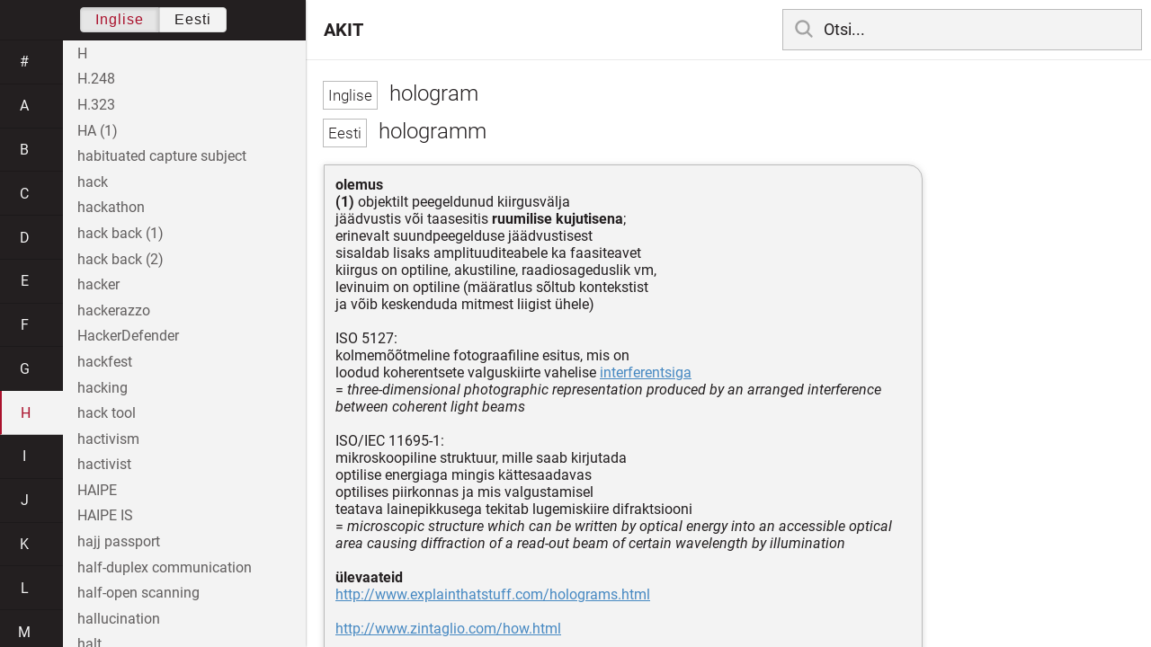

--- FILE ---
content_type: text/html; charset=utf-8
request_url: https://akit.cyber.ee/term/9407
body_size: 64900
content:
<!DOCTYPE html>
<html>
<head>
    <title>hologram - AKIT</title>
    <meta name="viewport" content="width=device-width, initial-scale=1">
    <link rel="stylesheet" href="/assets/public-b2b477d28d0f9117e5752aee2999cd754de704948a2c3da6abe716ac2c947f69.css" media="all" />
    <link rel="stylesheet" href="/assets/katex-ba8e7536e1304a32a2517720c88fe399907a2142b6c071cc9667f393497a43ce.css" media="all" />
    <link rel="icon" type="image/x-icon" href="/data/favicon.ico" />
    <meta name="csrf-param" content="authenticity_token" />
<meta name="csrf-token" content="Aoer7lXRiOEBhJV95NsQqLZrb1Xhy4eLIIfnOaAWLAzoXIO7N7R1Csv82UQ9GIpEkU_zTg1uB26IEtOd3Obslw" />
    <link rel="canonical" href="https://akit.cyber.ee/term/9407">
    <script type="importmap" data-turbo-track="reload" nonce="KYPuRX0tReHtn8fJkFg6YA==">{
  "imports": {
    "event-listeners": "/assets/event-listeners-3188b904e9c512ce58849597cd59a6471b238ac39074509d52b93a3ed4d1ff5b.js",
    "fetch-json": "/assets/fetch-json-f925d5ad3915797f55c9ea1862c8d0eeb485c5610ef85e45d533a44aced19b56.js",
    "loading-dialog": "/assets/loading-dialog-6971b5093045dde910bf57d4016505ddbb4b1fc400f499d7c5b957c4e17d6f5f.js",
    "public": "/assets/public-44f83c6ba3cfdfbcdd4d37f7f7200d779ff2fff4e4fbe61163936808630658a3.js",
    "required": "/assets/required-3cb6e018769e0ed3891106173cee0514ef8271017a81e157351d95e1ca3159a1.js",
    "startup": "/assets/startup-64cf1f128979bce51af90ff06ee238ad555773f7db89862d31f84d601dac85ef.js",
    "auto-render": "/assets/auto-render-917b50c7fcb2ed70cb63d03f75096f46984f5aa8c428910ae155a1e75d07965f.js",
    "katex": "/assets/katex-48a64615696bdf4132dc4a7185d3f0430ad2b9c5814799caa2af6301035cd430.js"
  }
}</script>

<script type="esms-options" nonce="KYPuRX0tReHtn8fJkFg6YA==">{"nonce":"KYPuRX0tReHtn8fJkFg6YA=="}</script>
<script src="/assets/es-module-shims.min-e9dfe3da61272ad1b1d2ce9748b611b65b0050a1fbd576689fa821c2633bf572.js" async="async" data-turbo-track="reload" nonce="KYPuRX0tReHtn8fJkFg6YA=="></script>
<script type="module" nonce="KYPuRX0tReHtn8fJkFg6YA==">import "public"</script>
</head>
<body data-active-language="en" data-active-letter="h" data-active-term-id="9407" data-root-path="/">
    <div class="container">
        <main>
            <h1 class="term-title">
    <span lang="en" data-lang="Inglise">
      hologram
</span>  <br>
    <span lang="et" data-lang="Eesti">
      hologramm
</span></h1>
<div class="term-body">
    <p><strong>olemus</strong><br/><strong>(1)</strong> objektilt peegeldunud kiirgusvälja <br/>jäädvustis või taasesitis <strong>ruumilise kujutisena</strong>;<br/>erinevalt suundpeegelduse jäädvustisest <br/>sisaldab lisaks amplituuditeabele ka faasiteavet<br/>kiirgus on optiline, akustiline, raadiosageduslik vm,<br/>levinuim on optiline (määratlus sõltub kontekstist <br/>ja võib keskenduda mitmest liigist ühele)<br/><br/>ISO 5127: <br/>kolmemõõtmeline fotograafiline esitus, mis on <br/>loodud koherentsete valguskiirte vahelise <a href="/term/9436">interferentsiga</a> <br/>= <em>three-dimensional photographic representation produced by an arranged interference between coherent light beams</em><br/><br/>ISO/IEC 11695-1: <br/>mikroskoopiline struktuur, mille saab kirjutada <br/>optilise energiaga mingis kättesaadavas <br/>optilises piirkonnas ja mis valgustamisel <br/>teatava lainepikkusega tekitab lugemiskiire difraktsiooni <br/>= <em>microscopic structure which can be written by optical energy into an accessible optical area causing diffraction of a read-out beam of certain wavelength by illumination</em><br/><br/><strong>ülevaateid</strong><br/><a href="http://www.explainthatstuff.com/holograms.html">http://www.explainthatstuff.com/holograms.html</a><br/><br/><a href="http://www.zintaglio.com/how.html">http://www.zintaglio.com/how.html</a><br/><br/><a href="http://holophile.com/history.htm">http://holophile.com/history.htm</a><br/><br/><a href="http://holocenter.org/what-is-holography/?gclid=CPej_6nBuM0CFWTjcgod3RUFHA">http://holocenter.org/what-is-holography/?gclid=CPej_6nBuM0CFWTjcgod3RUFHA</a><br/><br/><a href="http://www.madehow.com/Volume-3/Hologram.html">http://www.madehow.com/Volume-3/Hologram.html</a><br/><br/><a href="https://en.wikipedia.org/wiki/Holography">https://en.wikipedia.org/wiki/Holography</a><br/><br/><a href="https://holocenter.org/what-is-holography/different-types-of-holograms">https://holocenter.org/what-is-holography/different-types-of-holograms</a><br/><br/><strong>(2)</strong> holograafilise kujutise <strong>trükitud jäljendus</strong>, <br/>dekoratiiv- või turvahologramm<br/>=  <em>a printed photorealistic reconstruction similar to a reflection hologram</em><br/><a href="http://www.holography.ru/techeng.htm">http://www.holography.ru/techeng.htm</a><br/><br/><a href="http://www.issp.ac.ru/ebooks/books/open/Holograms_-_Recording_Materials_and_Applications.pdf">http://www.issp.ac.ru/ebooks/books/open/Holograms_-_Recording_Materials_and_Applications.pdf</a><br/><br/><a href="https://www.intechopen.com/chapters/44946">https://www.intechopen.com/chapters/44946</a><br/><br/><strong>vt ka</strong><br/>- <a href="/term/9408">holograafia</a><br/>- <a href="/term/9410">turvahologramm</a></p>

</div>

        </main>

        <header>
            <nav class="sidebar-toggle">
                <i class="icon-menu"></i>
                <i class="icon-close"></i>
            </nav>
            <nav class="page-selector">
                <a href="/">AKIT</a>
            </nav>
            <nav class="searchbar">
                <form action="/search" accept-charset="UTF-8" method="get">
                    <i class="icon-search"></i>
                    <input class="search-query" name="q" type="text" autocomplete="off" placeholder="Otsi...">
</form>                <ul class="search-autocomplete" data-autocomplete-get-uri="/term/filter" data-autocomplete-query-param="q"></ul>
            </nav>
        </header>

        <nav class="sidebar">
            <div class="languages">
                <div class="button-box">
                    <button class="active" data-set-lang="en">Inglise</button><button class="" data-set-lang="et">Eesti</button>
                </div>
            </div>

            <div class="alphabet">
                    <a class="" data-letter="#" href="#">#</a>
                    <a class="" data-letter="a" href="#">a</a>
                    <a class="" data-letter="b" href="#">b</a>
                    <a class="" data-letter="c" href="#">c</a>
                    <a class="" data-letter="d" href="#">d</a>
                    <a class="" data-letter="e" href="#">e</a>
                    <a class="" data-letter="f" href="#">f</a>
                    <a class="" data-letter="g" href="#">g</a>
                    <a class="active" data-letter="h" href="#">h</a>
                    <a class="" data-letter="i" href="#">i</a>
                    <a class="" data-letter="j" href="#">j</a>
                    <a class="" data-letter="k" href="#">k</a>
                    <a class="" data-letter="l" href="#">l</a>
                    <a class="" data-letter="m" href="#">m</a>
                    <a class="" data-letter="n" href="#">n</a>
                    <a class="" data-letter="o" href="#">o</a>
                    <a class="" data-letter="p" href="#">p</a>
                    <a class="" data-letter="q" href="#">q</a>
                    <a class="" data-letter="r" href="#">r</a>
                    <a class="" data-letter="s" href="#">s</a>
                    <a class="" data-letter="t" href="#">t</a>
                    <a class="" data-letter="u" href="#">u</a>
                    <a class="" data-letter="v" href="#">v</a>
                    <a class="" data-letter="w" href="#">w</a>
                    <a class="" data-letter="x" href="#">x</a>
                    <a class="" data-letter="y" href="#">y</a>
                    <a class="" data-letter="z" href="#">z</a>
            </div>

            <div class="terms">
                    <a title="H" data-term-id="14585" class="" href="/term/14585-h">H</a>
                    <a title="H.248" data-term-id="9154" class="" href="/term/9154-h-248">H.248</a>
                    <a title="H.323" data-term-id="8264" class="" href="/term/8264-h-323">H.323</a>
                    <a title="HA (1)" data-term-id="12466" class="" href="/term/12466-ha-1">HA (1)</a>
                    <a title="habituated capture subject" data-term-id="15840" class="" href="/term/15840-habituated-capture-subject">habituated capture subject</a>
                    <a title="hack" data-term-id="13179" class="" href="/term/13179-hack">hack</a>
                    <a title="hackathon" data-term-id="9862" class="" href="/term/9862-hackathon">hackathon</a>
                    <a title="hack back (1)" data-term-id="12569" class="" href="/term/12569-hack-back-1">hack back (1)</a>
                    <a title="hack back (2)" data-term-id="12570" class="" href="/term/12570-hack-back-2">hack back (2)</a>
                    <a title="hacker" data-term-id="230" class="" href="/term/230-hacker">hacker</a>
                    <a title="hackerazzo" data-term-id="7215" class="" href="/term/7215-hackerazzo">hackerazzo</a>
                    <a title="HackerDefender" data-term-id="12382" class="" href="/term/12382-hackerdefender">HackerDefender</a>
                    <a title="hackfest" data-term-id="9893" class="" href="/term/9893-hackfest">hackfest</a>
                    <a title="hacking" data-term-id="2056" class="" href="/term/2056-hacking">hacking</a>
                    <a title="hack tool" data-term-id="4217" class="" href="/term/4217-hack-tool">hack tool</a>
                    <a title="hactivism" data-term-id="339" class="" href="/term/339-hactivism">hactivism</a>
                    <a title="hactivist" data-term-id="3163" class="" href="/term/3163-hactivist">hactivist</a>
                    <a title="HAIPE" data-term-id="11586" class="" href="/term/11586-haipe">HAIPE</a>
                    <a title="HAIPE IS" data-term-id="11585" class="" href="/term/11585-haipe-is">HAIPE IS</a>
                    <a title="hajj passport" data-term-id="9583" class="" href="/term/9583-hajj-passport">hajj passport</a>
                    <a title="half-duplex communication" data-term-id="6097" class="" href="/term/6097-half-duplex-communication">half-duplex communication</a>
                    <a title="half-open scanning" data-term-id="6293" class="" href="/term/6293-half-open-scanning">half-open scanning</a>
                    <a title="hallucination" data-term-id="17152" class="" href="/term/17152-hallucination">hallucination</a>
                    <a title="halt" data-term-id="7429" class="" href="/term/7429-halt">halt</a>
                    <a title="Hamming code" data-term-id="11526" class="" href="/term/11526-hamming-code">Hamming code</a>
                    <a title="Hamming distance" data-term-id="11525" class="" href="/term/11525-hamming-distance">Hamming distance</a>
                    <a title="HAN" data-term-id="6118" class="" href="/term/6118-han">HAN</a>
                    <a title="hand delivery" data-term-id="1519" class="" href="/term/1519-hand-delivery">hand delivery</a>
                    <a title="hand geometry" data-term-id="7086" class="" href="/term/7086-hand-geometry">hand geometry</a>
                    <a title="hand geometry view record" data-term-id="9852" class="" href="/term/9852-hand-geometry-view-record">hand geometry view record</a>
                    <a title="handheld computer" data-term-id="5600" class="" href="/term/5600-handheld-computer">handheld computer</a>
                    <a title="handheld security token" data-term-id="12866" class="" href="/term/12866-handheld-security-token">handheld security token</a>
                    <a title="handle (1)" data-term-id="1503" class="" href="/term/1503-handle-1">handle (1)</a>
                    <a title="handle (2)" data-term-id="1504" class="" href="/term/1504-handle-2">handle (2)</a>
                    <a title="handle (3)" data-term-id="1505" class="" href="/term/1505-handle-3">handle (3)</a>
                    <a title="handle (4)" data-term-id="3964" class="" href="/term/3964-handle-4">handle (4)</a>
                    <a title="handler" data-term-id="16389" class="" href="/term/16389-handler">handler</a>
                    <a title="handling (1)" data-term-id="4444" class="" href="/term/4444-handling-1">handling (1)</a>
                    <a title="handling (2)" data-term-id="4445" class="" href="/term/4445-handling-2">handling (2)</a>
                    <a title="handling (3)" data-term-id="5532" class="" href="/term/5532-handling-3">handling (3)</a>
                    <a title="handoff" data-term-id="11271" class="" href="/term/11271-handoff">handoff</a>
                    <a title="handover (1)" data-term-id="11270" class="" href="/term/11270-handover-1">handover (1)</a>
                    <a title="handover (2)" data-term-id="11273" class="" href="/term/11273-handover-2">handover (2)</a>
                    <a title="handprint" data-term-id="8345" class="" href="/term/8345-handprint">handprint</a>
                    <a title="handset" data-term-id="7234" class="" href="/term/7234-handset">handset</a>
                    <a title="handshake" data-term-id="338" class="" href="/term/338-handshake">handshake</a>
                    <a title="hands-on" data-term-id="6372" class="" href="/term/6372-hands-on">hands-on</a>
                    <a title="handwriting (1)" data-term-id="13600" class="" href="/term/13600-handwriting-1">handwriting (1)</a>
                    <a title="handwriting (2)" data-term-id="13601" class="" href="/term/13601-handwriting-2">handwriting (2)</a>
                    <a title="hang (1)" data-term-id="5739" class="" href="/term/5739-hang-1">hang (1)</a>
                    <a title="hang (2)" data-term-id="14586" class="" href="/term/14586-hang-2">hang (2)</a>
                    <a title="harassing (1)" data-term-id="1365" class="" href="/term/1365-harassing-1">harassing (1)</a>
                    <a title="harassing (2)" data-term-id="1366" class="" href="/term/1366-harassing-2">harassing (2)</a>
                    <a title="harassment" data-term-id="336" class="" href="/term/336-harassment">harassment</a>
                    <a title="harbor (1)" data-term-id="6366" class="" href="/term/6366-harbor-1">harbor (1)</a>
                    <a title="harbor (2)" data-term-id="6367" class="" href="/term/6367-harbor-2">harbor (2)</a>
                    <a title="hardcoded" data-term-id="5194" class="" href="/term/5194-hardcoded">hardcoded</a>
                    <a title="hard copy" data-term-id="13371" class="" href="/term/13371-hard-copy">hard copy</a>
                    <a title="hard cover" data-term-id="9503" class="" href="/term/9503-hard-cover">hard cover</a>
                    <a title="hard disk" data-term-id="4892" class="" href="/term/4892-hard-disk">hard disk</a>
                    <a title="hard drive overwriter" data-term-id="6455" class="" href="/term/6455-hard-drive-overwriter">hard drive overwriter</a>
                    <a title="hardened operating system" data-term-id="10500" class="" href="/term/10500-hardened-operating-system">hardened operating system</a>
                    <a title="hardening (1)" data-term-id="507" class="" href="/term/507-hardening-1">hardening (1)</a>
                    <a title="hardening (2)" data-term-id="10523" class="" href="/term/10523-hardening-2">hardening (2)</a>
                    <a title="hardening (3)" data-term-id="10524" class="" href="/term/10524-hardening-3">hardening (3)</a>
                    <a title="hard error" data-term-id="5584" class="" href="/term/5584-hard-error">hard error</a>
                    <a title="hard fail" data-term-id="11084" class="" href="/term/11084-hard-fail">hard fail</a>
                    <a title="hard link" data-term-id="9699" class="" href="/term/9699-hard-link">hard link</a>
                    <a title="hardlink (1)" data-term-id="9701" class="" href="/term/9701-hardlink-1">hardlink (1)</a>
                    <a title="hardlink (2)" data-term-id="9700" class="" href="/term/9700-hardlink-2">hardlink (2)</a>
                    <a title="hard refresh" data-term-id="12237" class="" href="/term/12237-hard-refresh">hard refresh</a>
                    <a title="hard restart" data-term-id="13686" class="" href="/term/13686-hard-restart">hard restart</a>
                    <a title="hardware" data-term-id="4371" class="" href="/term/4371-hardware">hardware</a>
                    <a title="hardware phone" data-term-id="14341" class="" href="/term/14341-hardware-phone">hardware phone</a>
                    <a title="hardware security module" data-term-id="1902" class="" href="/term/1902-hardware-security-module">hardware security module</a>
                    <a title="hardware token" data-term-id="3116" class="" href="/term/3116-hardware-token">hardware token</a>
                    <a title="hardwired" data-term-id="14587" class="" href="/term/14587-hardwired">hardwired</a>
                    <a title="hard zoning" data-term-id="13957" class="" href="/term/13957-hard-zoning">hard zoning</a>
                    <a title="Harel statechart" data-term-id="14256" class="" href="/term/14256-harel-statechart">Harel statechart</a>
                    <a title="HARES" data-term-id="4493" class="" href="/term/4493-hares">HARES</a>
                    <a title="harmful content" data-term-id="337" class="" href="/term/337-harmful-content">harmful content</a>
                    <a title="harmless" data-term-id="5297" class="" href="/term/5297-harmless">harmless</a>
                    <a title="harmonic mean" data-term-id="3563" class="" href="/term/3563-harmonic-mean">harmonic mean</a>
                    <a title="harvesting" data-term-id="1085" class="" href="/term/1085-harvesting">harvesting</a>
                    <a title="hash (1)" data-term-id="508" class="" href="/term/508-hash-1">hash (1)</a>
                    <a title="hash127" data-term-id="1594" class="" href="/term/1594-hash127">hash127</a>
                    <a title="hash (2)" data-term-id="16390" class="" href="/term/16390-hash-2">hash (2)</a>
                    <a title="hash agility" data-term-id="1553" class="" href="/term/1553-hash-agility">hash agility</a>
                    <a title="hash-and-sign" data-term-id="2677" class="" href="/term/2677-hash-and-sign">hash-and-sign</a>
                    <a title="hash and sign paradigm" data-term-id="4321" class="" href="/term/4321-hash-and-sign-paradigm">hash and sign paradigm</a>
                    <a title="hash-based signatures" data-term-id="1714" class="" href="/term/1714-hash-based-signatures">hash-based signatures</a>
                    <a title="hash chain" data-term-id="1485" class="" href="/term/1485-hash-chain">hash chain</a>
                    <a title="hash character" data-term-id="12872" class="" href="/term/12872-hash-character">hash character</a>
                    <a title="hash clash" data-term-id="5430" class="" href="/term/5430-hash-clash">hash clash</a>
                    <a title="hash code" data-term-id="10687" class="" href="/term/10687-hash-code">hash code</a>
                    <a title="hashed password" data-term-id="7392" class="" href="/term/7392-hashed-password">hashed password</a>
                    <a title="hashed timestamp" data-term-id="3800" class="" href="/term/3800-hashed-timestamp">hashed timestamp</a>
                    <a title="hash function" data-term-id="703" class="" href="/term/703-hash-function">hash function</a>
                    <a title="hash function attack" data-term-id="1121" class="" href="/term/1121-hash-function-attack">hash function attack</a>
                    <a title="hash harvesting" data-term-id="4403" class="" href="/term/4403-hash-harvesting">hash harvesting</a>
                    <a title="hashing (1)" data-term-id="2859" class="" href="/term/2859-hashing-1">hashing (1)</a>
                    <a title="hashing (2)" data-term-id="13089" class="" href="/term/13089-hashing-2">hashing (2)</a>
                    <a title="hash map" data-term-id="7241" class="" href="/term/7241-hash-map">hash map</a>
                    <a title="hashmap" data-term-id="16391" class="" href="/term/16391-hashmap">hashmap</a>
                    <a title="hashrate" data-term-id="7220" class="" href="/term/7220-hashrate">hashrate</a>
                    <a title="hash salt" data-term-id="11678" class="" href="/term/11678-hash-salt">hash salt</a>
                    <a title="hash table" data-term-id="7240" class="" href="/term/7240-hash-table">hash table</a>
                    <a title="hashtag" data-term-id="3325" class="" href="/term/3325-hashtag">hashtag</a>
                    <a title="hash total" data-term-id="1208" class="" href="/term/1208-hash-total">hash total</a>
                    <a title="hash tree (1)" data-term-id="2634" class="" href="/term/2634-hash-tree-1">hash tree (1)</a>
                    <a title="hash value" data-term-id="10394" class="" href="/term/10394-hash-value">hash value</a>
                    <a title="hate speech" data-term-id="5805" class="" href="/term/5805-hate-speech">hate speech</a>
                    <a title="haxor" data-term-id="3283" class="" href="/term/3283-haxor">haxor</a>
                    <a title="Hayes code" data-term-id="8890" class="" href="/term/8890-hayes-code">Hayes code</a>
                    <a title="hazard (1)" data-term-id="585" class="" href="/term/585-hazard-1">hazard (1)</a>
                    <a title="hazard (2)" data-term-id="10800" class="" href="/term/10800-hazard-2">hazard (2)</a>
                    <a title="hazard (3)" data-term-id="14996" class="" href="/term/14996-hazard-3">hazard (3)</a>
                    <a title="hazard (4)*" data-term-id="15752" class="" href="/term/15752-hazard-4">hazard (4)*</a>
                    <a title="hazard analysis" data-term-id="16392" class="" href="/term/16392-hazard-analysis">hazard analysis</a>
                    <a title="hazard assessment" data-term-id="6696" class="" href="/term/6696-hazard-assessment">hazard assessment</a>
                    <a title="hazard monitoring function" data-term-id="15388" class="" href="/term/15388-hazard-monitoring-function">hazard monitoring function</a>
                    <a title="hazardous goods" data-term-id="12080" class="" href="/term/12080-hazardous-goods">hazardous goods</a>
                    <a title="hazardous material" data-term-id="8469" class="" href="/term/8469-hazardous-material">hazardous material</a>
                    <a title="hazardous substance" data-term-id="12081" class="" href="/term/12081-hazardous-substance">hazardous substance</a>
                    <a title="hazard warning *" data-term-id="17036" class="" href="/term/17036-hazard-warning">hazard warning *</a>
                    <a title="hazmat" data-term-id="12098" class="" href="/term/12098-hazmat">hazmat</a>
                    <a title="HCI" data-term-id="11063" class="" href="/term/11063-hci">HCI</a>
                    <a title="HCIS" data-term-id="11064" class="" href="/term/11064-hcis">HCIS</a>
                    <a title="HCISPP" data-term-id="7858" class="" href="/term/7858-hcispp">HCISPP</a>
                    <a title="HCO" data-term-id="8124" class="" href="/term/8124-hco">HCO</a>
                    <a title="HD (1)" data-term-id="2321" class="" href="/term/2321-hd-1">HD (1)</a>
                    <a title="HD (2)" data-term-id="2322" class="" href="/term/2322-hd-2">HD (2)</a>
                    <a title="HD (3)" data-term-id="2323" class="" href="/term/2323-hd-3">HD (3)</a>
                    <a title="HD (4)" data-term-id="2324" class="" href="/term/2324-hd-4">HD (4)</a>
                    <a title="HDD" data-term-id="9072" class="" href="/term/9072-hdd">HDD</a>
                    <a title="HDLC" data-term-id="13166" class="" href="/term/13166-hdlc">HDLC</a>
                    <a title="HDMI" data-term-id="7691" class="" href="/term/7691-hdmi">HDMI</a>
                    <a title="HDRI" data-term-id="8451" class="" href="/term/8451-hdri">HDRI</a>
                    <a title="HDR imaging" data-term-id="8450" class="" href="/term/8450-hdr-imaging">HDR imaging</a>
                    <a title="HDTV" data-term-id="4893" class="" href="/term/4893-hdtv">HDTV</a>
                    <a title="HDWDM" data-term-id="11894" class="" href="/term/11894-hdwdm">HDWDM</a>
                    <a title="HE4Hook" data-term-id="12386" class="" href="/term/12386-he4hook">HE4Hook</a>
                    <a title="headend (1)" data-term-id="8950" class="" href="/term/8950-headend-1">headend (1)</a>
                    <a title="headend (2)" data-term-id="8951" class="" href="/term/8951-headend-2">headend (2)</a>
                    <a title="header" data-term-id="10238" class="" href="/term/10238-header">header</a>
                    <a title="headless device" data-term-id="15208" class="" href="/term/15208-headless-device">headless device</a>
                    <a title="headless software" data-term-id="15206" class="" href="/term/15206-headless-software">headless software</a>
                    <a title="headquarters" data-term-id="8305" class="" href="/term/8305-headquarters">headquarters</a>
                    <a title="headset (1)" data-term-id="10680" class="" href="/term/10680-headset-1">headset (1)</a>
                    <a title="health and safety risk mitigation" data-term-id="16393" class="" href="/term/16393-health-and-safety-risk-mitigation">health and safety risk mitigation</a>
                    <a title="healthcare IoT" data-term-id="14702" class="" href="/term/14702-healthcare-iot">healthcare IoT</a>
                    <a title="healthcare wearable device" data-term-id="14679" class="" href="/term/14679-healthcare-wearable-device">healthcare wearable device</a>
                    <a title="health informatics" data-term-id="4864" class="" href="/term/4864-health-informatics">health informatics</a>
                    <a title="health-IoT" data-term-id="8022" class="" href="/term/8022-health-iot">health-IoT</a>
                    <a title="health privacy" data-term-id="3452" class="" href="/term/3452-health-privacy">health privacy</a>
                    <a title="health report" data-term-id="13116" class="" href="/term/13116-health-report">health report</a>
                    <a title="heap" data-term-id="9959" class="" href="/term/9959-heap">heap</a>
                    <a title="heap overflow" data-term-id="9953" class="" href="/term/9953-heap-overflow">heap overflow</a>
                    <a title="heapspray" data-term-id="12912" class="" href="/term/12912-heapspray">heapspray</a>
                    <a title="heap spraying" data-term-id="12868" class="" href="/term/12868-heap-spraying">heap spraying</a>
                    <a title="hearing loop system" data-term-id="13711" class="" href="/term/13711-hearing-loop-system">hearing loop system</a>
                    <a title="heartbeat (1)" data-term-id="8616" class="" href="/term/8616-heartbeat-1">heartbeat (1)</a>
                    <a title="Heartbleed" data-term-id="5328" class="" href="/term/5328-heartbleed">Heartbleed</a>
                    <a title="heat-applied" data-term-id="9509" class="" href="/term/9509-heat-applied">heat-applied</a>
                    <a title="heating system" data-term-id="4753" class="" href="/term/4753-heating-system">heating system</a>
                    <a title="heatmap" data-term-id="6570" class="" href="/term/6570-heatmap">heatmap</a>
                    <a title="heat signature" data-term-id="13586" class="" href="/term/13586-heat-signature">heat signature</a>
                    <a title="hecto-" data-term-id="5634" class="" href="/term/5634-hecto">hecto-</a>
                    <a title="height of a tree" data-term-id="12335" class="" href="/term/12335-height-of-a-tree">height of a tree</a>
                    <a title="Helix Kitten" data-term-id="15127" class="" href="/term/15127-helix-kitten">Helix Kitten</a>
                    <a title="help desk" data-term-id="335" class="" href="/term/335-help-desk">help desk</a>
                    <a title="helper application" data-term-id="6569" class="" href="/term/6569-helper-application">helper application</a>
                    <a title="help link" data-term-id="6937" class="" href="/term/6937-help-link">help link</a>
                    <a title="HEP" data-term-id="9179" class="" href="/term/9179-hep">HEP</a>
                    <a title="Hermitian conjugate" data-term-id="12632" class="" href="/term/12632-hermitian-conjugate">Hermitian conjugate</a>
                    <a title="Hermitian matrix" data-term-id="12628" class="" href="/term/12628-hermitian-matrix">Hermitian matrix</a>
                    <a title="hero banner" data-term-id="16395" class="" href="/term/16395-hero-banner">hero banner</a>
                    <a title="hero image" data-term-id="16394" class="" href="/term/16394-hero-image">hero image</a>
                    <a title="heterogenous" data-term-id="2922" class="" href="/term/2922-heterogenous">heterogenous</a>
                    <a title="heteronomy *" data-term-id="16999" class="" href="/term/16999-heteronomy">heteronomy *</a>
                    <a title="heuristic (1)" data-term-id="14594" class="" href="/term/14594-heuristic-1">heuristic (1)</a>
                    <a title="heuristic (2)" data-term-id="14596" class="" href="/term/14596-heuristic-2">heuristic (2)</a>
                    <a title="heuristic method" data-term-id="4219" class="" href="/term/4219-heuristic-method">heuristic method</a>
                    <a title="heuristics (1)" data-term-id="5988" class="" href="/term/5988-heuristics-1">heuristics (1)</a>
                    <a title="heuristics (2)" data-term-id="14595" class="" href="/term/14595-heuristics-2">heuristics (2)</a>
                    <a title="hex" data-term-id="16397" class="" href="/term/16397-hex">hex</a>
                    <a title="hexa-core" data-term-id="10867" class="" href="/term/10867-hexa-core">hexa-core</a>
                    <a title="hexadecimal" data-term-id="16396" class="" href="/term/16396-hexadecimal">hexadecimal</a>
                    <a title="hexadecimal digit" data-term-id="11349" class="" href="/term/11349-hexadecimal-digit">hexadecimal digit</a>
                    <a title="hexadecimal system" data-term-id="10979" class="" href="/term/10979-hexadecimal-system">hexadecimal system</a>
                    <a title="hex color" data-term-id="12104" class="" href="/term/12104-hex-color">hex color</a>
                    <a title="Heyting algebra" data-term-id="13571" class="" href="/term/13571-heyting-algebra">Heyting algebra</a>
                    <a title="H-hour" data-term-id="6524" class="" href="/term/6524-h-hour">H-hour</a>
                    <a title="Hibernate" data-term-id="8490" class="" href="/term/8490-hibernate">Hibernate</a>
                    <a title="hibernate mode" data-term-id="8488" class="" href="/term/8488-hibernate-mode">hibernate mode</a>
                    <a title="Hibernate ORM" data-term-id="8489" class="" href="/term/8489-hibernate-orm">Hibernate ORM</a>
                    <a title="hidden *" data-term-id="16398" class="" href="/term/16398-hidden">hidden *</a>
                    <a title="hidden camera" data-term-id="10901" class="" href="/term/10901-hidden-camera">hidden camera</a>
                    <a title="hidden Markov model" data-term-id="9906" class="" href="/term/9906-hidden-markov-model">hidden Markov model</a>
                    <a title="hidden master" data-term-id="14260" class="" href="/term/14260-hidden-master">hidden master</a>
                    <a title="hidden services" data-term-id="2253" class="" href="/term/2253-hidden-services">hidden services</a>
                    <a title="Hidden Tear" data-term-id="13155" class="" href="/term/13155-hidden-tear">Hidden Tear</a>
                    <a title="hide (1)" data-term-id="11938" class="" href="/term/11938-hide-1">hide (1)</a>
                    <a title="hiding confidentiality information" data-term-id="11949" class="" href="/term/11949-hiding-confidentiality-information">hiding confidentiality information</a>
                    <a title="HIDS" data-term-id="2720" class="" href="/term/2720-hids">HIDS</a>
                    <a title="hierarchy" data-term-id="4220" class="" href="/term/4220-hierarchy">hierarchy</a>
                    <a title="hieroglyph" data-term-id="12053" class="" href="/term/12053-hieroglyph">hieroglyph</a>
                    <a title="hi-fi" data-term-id="10286" class="" href="/term/10286-hi-fi">hi-fi</a>
                    <a title="high (1)" data-term-id="9455" class="" href="/term/9455-high-1">high (1)</a>
                    <a title="high- (2)" data-term-id="9457" class="" href="/term/9457-high-2">high- (2)</a>
                    <a title="high-assurance certificate" data-term-id="12839" class="" href="/term/12839-high-assurance-certificate">high-assurance certificate</a>
                    <a title="high availability" data-term-id="4221" class="" href="/term/4221-high-availability">high availability</a>
                    <a title="high-definition" data-term-id="4889" class="" href="/term/4889-high-definition">high-definition</a>
                    <a title="high-density" data-term-id="4888" class="" href="/term/4888-high-density">high-density</a>
                    <a title="higher-order differential cryptanalysis" data-term-id="1313" class="" href="/term/1313-higher-order-differential-cryptanalysis">higher-order differential cryptanalysis</a>
                    <a title="higher residuosity problem" data-term-id="14144" class="" href="/term/14144-higher-residuosity-problem">higher residuosity problem</a>
                    <a title="high-interaction" data-term-id="6205" class="" href="/term/6205-high-interaction">high-interaction</a>
                    <a title="high-level (1)" data-term-id="12645" class="" href="/term/12645-high-level-1">high-level (1)</a>
                    <a title="high-level analysis" data-term-id="7598" class="" href="/term/7598-high-level-analysis">high-level analysis</a>
                    <a title="high-level design" data-term-id="16399" class="" href="/term/16399-high-level-design">high-level design</a>
                    <a title="high-level language" data-term-id="13705" class="" href="/term/13705-high-level-language">high-level language</a>
                    <a title="high-level software design description" data-term-id="16400" class="" href="/term/16400-high-level-software-design-description">high-level software design description</a>
                    <a title="high-level test case" data-term-id="16401" class="" href="/term/16401-high-level-test-case">high-level test case</a>
                    <a title="highly classified" data-term-id="10506" class="" href="/term/10506-highly-classified">highly classified</a>
                    <a title="high-performance computing" data-term-id="5394" class="" href="/term/5394-high-performance-computing">high-performance computing</a>
                    <a title="high-performance processor" data-term-id="7480" class="" href="/term/7480-high-performance-processor">high-performance processor</a>
                    <a title="high-quality" data-term-id="7293" class="" href="/term/7293-high-quality">high-quality</a>
                    <a title="high-resolution" data-term-id="4890" class="" href="/term/4890-high-resolution">high-resolution</a>
                    <a title="high security lock" data-term-id="243" class="" href="/term/243-high-security-lock">high security lock</a>
                    <a title="high voltage" data-term-id="13016" class="" href="/term/13016-high-voltage">high voltage</a>
                    <a title="hijack" data-term-id="3836" class="" href="/term/3836-hijack">hijack</a>
                    <a title="hijack attack" data-term-id="804" class="" href="/term/804-hijack-attack">hijack attack</a>
                    <a title="Hijri year" data-term-id="12462" class="" href="/term/12462-hijri-year">Hijri year</a>
                    <a title="Hilbert–Huang transform" data-term-id="14780" class="" href="/term/14780-hilbert-huang-transform">Hilbert–Huang transform</a>
                    <a title="Hilbert space" data-term-id="13628" class="" href="/term/13628-hilbert-space">Hilbert space</a>
                    <a title="HI-MEMS" data-term-id="7221" class="" href="/term/7221-hi-mems">HI-MEMS</a>
                    <a title="hinge" data-term-id="7507" class="" href="/term/7507-hinge">hinge</a>
                    <a title="hinged" data-term-id="7508" class="" href="/term/7508-hinged">hinged</a>
                    <a title="HIPAA" data-term-id="12395" class="" href="/term/12395-hipaa">HIPAA</a>
                    <a title="hire (1) *" data-term-id="16402" class="" href="/term/16402-hire-1">hire (1) *</a>
                    <a title="hi-res" data-term-id="4891" class="" href="/term/4891-hi-res">hi-res</a>
                    <a title="histogram" data-term-id="5927" class="" href="/term/5927-histogram">histogram</a>
                    <a title="historian" data-term-id="9026" class="" href="/term/9026-historian">historian</a>
                    <a title="history (1)" data-term-id="3687" class="" href="/term/3687-history-1">history (1)</a>
                    <a title="history (2)" data-term-id="3688" class="" href="/term/3688-history-2">history (2)</a>
                    <a title="history pseudostate" data-term-id="16403" class="" href="/term/16403-history-pseudostate">history pseudostate</a>
                    <a title="hit (1)" data-term-id="3624" class="" href="/term/3624-hit-1">hit (1)</a>
                    <a title="hit (2)" data-term-id="3626" class="" href="/term/3626-hit-2">hit (2)</a>
                    <a title="Hitag" data-term-id="13274" class="" href="/term/13274-hitag">Hitag</a>
                    <a title="HKDF" data-term-id="11714" class="" href="/term/11714-hkdf">HKDF</a>
                    <a title="HL7*" data-term-id="15537" class="" href="/term/15537-hl7">HL7*</a>
                    <a title="HLL" data-term-id="16404" class="" href="/term/16404-hll">HLL</a>
                    <a title="HMAC" data-term-id="1273" class="" href="/term/1273-hmac">HMAC</a>
                    <a title="HMI" data-term-id="7694" class="" href="/term/7694-hmi">HMI</a>
                    <a title="HMM" data-term-id="9907" class="" href="/term/9907-hmm">HMM</a>
                    <a title="HNAP" data-term-id="10958" class="" href="/term/10958-hnap">HNAP</a>
                    <a title="hoax" data-term-id="42" class="" href="/term/42-hoax">hoax</a>
                    <a title="hold file" data-term-id="891" class="" href="/term/891-hold-file">hold file</a>
                    <a title="holofoil" data-term-id="11503" class="" href="/term/11503-holofoil">holofoil</a>
                    <a title="hologram" data-term-id="9407" class="active" href="/term/9407-hologram">hologram</a>
                    <a title="holographic foil" data-term-id="11502" class="" href="/term/11502-holographic-foil">holographic foil</a>
                    <a title="holographic sticker" data-term-id="11501" class="" href="/term/11501-holographic-sticker">holographic sticker</a>
                    <a title="holography" data-term-id="9408" class="" href="/term/9408-holography">holography</a>
                    <a title="home area network" data-term-id="6117" class="" href="/term/6117-home-area-network">home area network</a>
                    <a title="home automation system" data-term-id="8058" class="" href="/term/8058-home-automation-system">home automation system</a>
                    <a title="home directory" data-term-id="5062" class="" href="/term/5062-home-directory">home directory</a>
                    <a title="home network" data-term-id="4149" class="" href="/term/4149-home-network">home network</a>
                    <a title="home page" data-term-id="7732" class="" href="/term/7732-home-page">home page</a>
                    <a title="home workplace" data-term-id="14140" class="" href="/term/14140-home-workplace">home workplace</a>
                    <a title="homogeneity attack" data-term-id="3555" class="" href="/term/3555-homogeneity-attack">homogeneity attack</a>
                    <a title="homogeneous" data-term-id="3672" class="" href="/term/3672-homogeneous">homogeneous</a>
                    <a title="homoglyph" data-term-id="14430" class="" href="/term/14430-homoglyph">homoglyph</a>
                    <a title="homograph" data-term-id="13497" class="" href="/term/13497-homograph">homograph</a>
                    <a title="homograph attack" data-term-id="401" class="" href="/term/401-homograph-attack">homograph attack</a>
                    <a title="homograph spoofing" data-term-id="1444" class="" href="/term/1444-homograph-spoofing">homograph spoofing</a>
                    <a title="homomorphic encryption" data-term-id="4492" class="" href="/term/4492-homomorphic-encryption">homomorphic encryption</a>
                    <a title="homomorphic image" data-term-id="13433" class="" href="/term/13433-homomorphic-image">homomorphic image</a>
                    <a title="homomorphism" data-term-id="4721" class="" href="/term/4721-homomorphism">homomorphism</a>
                    <a title="homonym" data-term-id="15354" class="" href="/term/15354-homonym">homonym</a>
                    <a title="homophone" data-term-id="15353" class="" href="/term/15353-homophone">homophone</a>
                    <a title="honest but curious adversary" data-term-id="12813" class="" href="/term/12813-honest-but-curious-adversary">honest but curious adversary</a>
                    <a title="honeynet" data-term-id="704" class="" href="/term/704-honeynet">honeynet</a>
                    <a title="honeypot" data-term-id="41" class="" href="/term/41-honeypot">honeypot</a>
                    <a title="honeytoken" data-term-id="13057" class="" href="/term/13057-honeytoken">honeytoken</a>
                    <a title="hook" data-term-id="14311" class="" href="/term/14311-hook">hook</a>
                    <a title="hooking (1)" data-term-id="4991" class="" href="/term/4991-hooking-1">hooking (1)</a>
                    <a title="hookswitch" data-term-id="11942" class="" href="/term/11942-hookswitch">hookswitch</a>
                    <a title="hop" data-term-id="3845" class="" href="/term/3845-hop">hop</a>
                    <a title="hop-by-hop" data-term-id="3846" class="" href="/term/3846-hop-by-hop">hop-by-hop</a>
                    <a title="hopping code" data-term-id="5914" class="" href="/term/5914-hopping-code">hopping code</a>
                    <a title="horizontal application" data-term-id="9440" class="" href="/term/9440-horizontal-application">horizontal application</a>
                    <a title="horizontal defense in depth" data-term-id="2861" class="" href="/term/2861-horizontal-defense-in-depth">horizontal defense in depth</a>
                    <a title="horizontal partitioning" data-term-id="3653" class="" href="/term/3653-horizontal-partitioning">horizontal partitioning</a>
                    <a title="horizontal privilege escalation" data-term-id="1414" class="" href="/term/1414-horizontal-privilege-escalation">horizontal privilege escalation</a>
                    <a title="horizontal scaling (1) *" data-term-id="17167" class="" href="/term/17167-horizontal-scaling-1">horizontal scaling (1) *</a>
                    <a title="horizontal scaling (2)" data-term-id="3654" class="" href="/term/3654-horizontal-scaling-2">horizontal scaling (2)</a>
                    <a title="HORNET" data-term-id="7295" class="" href="/term/7295-hornet">HORNET</a>
                    <a title="host (1)" data-term-id="3806" class="" href="/term/3806-host-1">host (1)</a>
                    <a title="host (2)" data-term-id="3807" class="" href="/term/3807-host-2">host (2)</a>
                    <a title="host (3)" data-term-id="8243" class="" href="/term/8243-host-3">host (3)</a>
                    <a title="host (4)" data-term-id="15389" class="" href="/term/15389-host-4">host (4)</a>
                    <a title="host-based firewall" data-term-id="7503" class="" href="/term/7503-host-based-firewall">host-based firewall</a>
                    <a title="host-based intrusion detection system" data-term-id="2719" class="" href="/term/2719-host-based-intrusion-detection-system">host-based intrusion detection system</a>
                    <a title="host-based intrusion prevention system" data-term-id="7544" class="" href="/term/7544-host-based-intrusion-prevention-system">host-based intrusion prevention system</a>
                    <a title="host-based IPS" data-term-id="7545" class="" href="/term/7545-host-based-ips">host-based IPS</a>
                    <a title="host bus adapter" data-term-id="13318" class="" href="/term/13318-host-bus-adapter">host bus adapter</a>
                    <a title="hosted applications" data-term-id="3083" class="" href="/term/3083-hosted-applications">hosted applications</a>
                    <a title="hosted storage" data-term-id="3084" class="" href="/term/3084-hosted-storage">hosted storage</a>
                    <a title="host group" data-term-id="4882" class="" href="/term/4882-host-group">host group</a>
                    <a title="hostile" data-term-id="2426" class="" href="/term/2426-hostile">hostile</a>
                    <a title="hosting (1)" data-term-id="7970" class="" href="/term/7970-hosting-1">hosting (1)</a>
                    <a title="hostmaster" data-term-id="8536" class="" href="/term/8536-hostmaster">hostmaster</a>
                    <a title="hostname lookup" data-term-id="7548" class="" href="/term/7548-hostname-lookup">hostname lookup</a>
                    <a title="hosts file" data-term-id="3808" class="" href="/term/3808-hosts-file">hosts file</a>
                    <a title="hot add" data-term-id="12803" class="" href="/term/12803-hot-add">hot add</a>
                    <a title="hot backup" data-term-id="244" class="" href="/term/244-hot-backup">hot backup</a>
                    <a title="hotfix" data-term-id="3259" class="" href="/term/3259-hotfix">hotfix</a>
                    <a title="hot foil stamping" data-term-id="9506" class="" href="/term/9506-hot-foil-stamping">hot foil stamping</a>
                    <a title="hot-pluggable" data-term-id="2266" class="" href="/term/2266-hot-pluggable">hot-pluggable</a>
                    <a title="hot plugging (1)" data-term-id="2264" class="" href="/term/2264-hot-plugging-1">hot plugging (1)</a>
                    <a title="hotplugging (2)" data-term-id="13761" class="" href="/term/13761-hotplugging-2">hotplugging (2)</a>
                    <a title="hot site" data-term-id="40" class="" href="/term/40-hot-site">hot site</a>
                    <a title="hot spare" data-term-id="12317" class="" href="/term/12317-hot-spare">hot spare</a>
                    <a title="HotSpot" data-term-id="7943" class="" href="/term/7943-hotspot">HotSpot</a>
                    <a title="hotspot (1a)" data-term-id="15489" class="" href="/term/15489-hotspot-1a">hotspot (1a)</a>
                    <a title="hotspot (1b)" data-term-id="7729" class="" href="/term/7729-hotspot-1b">hotspot (1b)</a>
                    <a title="hotspot (2)" data-term-id="7938" class="" href="/term/7938-hotspot-2">hotspot (2)</a>
                    <a title="hotspot (3)" data-term-id="7939" class="" href="/term/7939-hotspot-3">hotspot (3)</a>
                    <a title="hotspot (4)" data-term-id="7940" class="" href="/term/7940-hotspot-4">hotspot (4)</a>
                    <a title="hotspot (5)" data-term-id="7941" class="" href="/term/7941-hotspot-5">hotspot (5)</a>
                    <a title="hot standby" data-term-id="1523" class="" href="/term/1523-hot-standby">hot standby</a>
                    <a title="hot-swappable" data-term-id="2265" class="" href="/term/2265-hot-swappable">hot-swappable</a>
                    <a title="hot swapping" data-term-id="2263" class="" href="/term/2263-hot-swapping">hot swapping</a>
                    <a title="hot wallet" data-term-id="15186" class="" href="/term/15186-hot-wallet">hot wallet</a>
                    <a title="hotwash" data-term-id="1209" class="" href="/term/1209-hotwash">hotwash</a>
                    <a title="hot word" data-term-id="14775" class="" href="/term/14775-hot-word">hot word</a>
                    <a title="household robot" data-term-id="14695" class="" href="/term/14695-household-robot">household robot</a>
                    <a title="housekeeping" data-term-id="5743" class="" href="/term/5743-housekeeping">housekeeping</a>
                    <a title="housing (1)" data-term-id="8561" class="" href="/term/8561-housing-1">housing (1)</a>
                    <a title="housing (2)" data-term-id="8562" class="" href="/term/8562-housing-2">housing (2)</a>
                    <a title="housing (3)" data-term-id="8563" class="" href="/term/8563-housing-3">housing (3)</a>
                    <a title="HPC" data-term-id="5395" class="" href="/term/5395-hpc">HPC</a>
                    <a title="HQ" data-term-id="8306" class="" href="/term/8306-hq">HQ</a>
                    <a title="HR department" data-term-id="11567" class="" href="/term/11567-hr-department">HR department</a>
                    <a title="HRRA" data-term-id="15393" class="" href="/term/15393-hrra">HRRA</a>
                    <a title="HSDN (1)" data-term-id="11658" class="" href="/term/11658-hsdn-1">HSDN (1)</a>
                    <a title="HSIN" data-term-id="11657" class="" href="/term/11657-hsin">HSIN</a>
                    <a title="HSM" data-term-id="1903" class="" href="/term/1903-hsm">HSM</a>
                    <a title="HSRP" data-term-id="7612" class="" href="/term/7612-hsrp">HSRP</a>
                    <a title="HSTS" data-term-id="7833" class="" href="/term/7833-hsts">HSTS</a>
                    <a title="HSTS preload list" data-term-id="14251" class="" href="/term/14251-hsts-preload-list">HSTS preload list</a>
                    <a title="HTCIA" data-term-id="8897" class="" href="/term/8897-htcia">HTCIA</a>
                    <a title="HTML" data-term-id="4810" class="" href="/term/4810-html">HTML</a>
                    <a title="HTML escape" data-term-id="16405" class="" href="/term/16405-html-escape">HTML escape</a>
                    <a title="HTTP" data-term-id="2863" class="" href="/term/2863-http">HTTP</a>
                    <a title="HTTP/2" data-term-id="12531" class="" href="/term/12531-http-2">HTTP/2</a>
                    <a title="HTTP cache" data-term-id="8254" class="" href="/term/8254-http-cache">HTTP cache</a>
                    <a title="HTTP cookie" data-term-id="5672" class="" href="/term/5672-http-cookie">HTTP cookie</a>
                    <a title="HTTP header injection" data-term-id="1441" class="" href="/term/1441-http-header-injection">HTTP header injection</a>
                    <a title="HTTP latency" data-term-id="7795" class="" href="/term/7795-http-latency">HTTP latency</a>
                    <a title="HTTP proxy" data-term-id="8199" class="" href="/term/8199-http-proxy">HTTP proxy</a>
                    <a title="HTTP response splitting" data-term-id="1409" class="" href="/term/1409-http-response-splitting">HTTP response splitting</a>
                    <a title="HTTPS" data-term-id="803" class="" href="/term/803-https">HTTPS</a>
                    <a title="HTTP session" data-term-id="8581" class="" href="/term/8581-http-session">HTTP session</a>
                    <a title="hub" data-term-id="2681" class="" href="/term/2681-hub">hub</a>
                    <a title="hue" data-term-id="15275" class="" href="/term/15275-hue">hue</a>
                    <a title="human" data-term-id="14086" class="" href="/term/14086-human">human</a>
                    <a title="human assets" data-term-id="13046" class="" href="/term/13046-human-assets">human assets</a>
                    <a title="human-centric ecosystem" data-term-id="14749" class="" href="/term/14749-human-centric-ecosystem">human-centric ecosystem</a>
                    <a title="human examination (1)" data-term-id="9738" class="" href="/term/9738-human-examination-1">human examination (1)</a>
                    <a title="human factor" data-term-id="4809" class="" href="/term/4809-human-factor">human factor</a>
                    <a title="human firewall" data-term-id="2862" class="" href="/term/2862-human-firewall">human firewall</a>
                    <a title="human input device" data-term-id="10585" class="" href="/term/10585-human-input-device">human input device</a>
                    <a title="human intelligence (1)" data-term-id="1685" class="" href="/term/1685-human-intelligence-1">human intelligence (1)</a>
                    <a title="human intelligence (2)" data-term-id="13515" class="" href="/term/13515-human-intelligence-2">human intelligence (2)</a>
                    <a title="human interpretation" data-term-id="15395" class="" href="/term/15395-human-interpretation">human interpretation</a>
                    <a title="human-machine interface" data-term-id="7693" class="" href="/term/7693-human-machine-interface">human-machine interface</a>
                    <a title="human-machine teaming *" data-term-id="17041" class="" href="/term/17041-human-machine-teaming">human-machine teaming *</a>
                    <a title="human resource management" data-term-id="16406" class="" href="/term/16406-human-resource-management">human resource management</a>
                    <a title="human resources department" data-term-id="11565" class="" href="/term/11565-human-resources-department">human resources department</a>
                    <a title="human rights" data-term-id="15361" class="" href="/term/15361-human-rights">human rights</a>
                    <a title="human rights risk analysis" data-term-id="15391" class="" href="/term/15391-human-rights-risk-analysis">human rights risk analysis</a>
                    <a title="human risk management" data-term-id="14876" class="" href="/term/14876-human-risk-management">human risk management</a>
                    <a title="human verification (1)" data-term-id="9739" class="" href="/term/9739-human-verification-1">human verification (1)</a>
                    <a title="HUMINT" data-term-id="1686" class="" href="/term/1686-humint">HUMINT</a>
                    <a title="hunt group" data-term-id="15197" class="" href="/term/15197-hunt-group">hunt group</a>
                    <a title="hunting license" data-term-id="10375" class="" href="/term/10375-hunting-license">hunting license</a>
                    <a title="hunting permit" data-term-id="10376" class="" href="/term/10376-hunting-permit">hunting permit</a>
                    <a title="HWID" data-term-id="4751" class="" href="/term/4751-hwid">HWID</a>
                    <a title="hybrid cipher" data-term-id="11745" class="" href="/term/11745-hybrid-cipher">hybrid cipher</a>
                    <a title="hybrid cloud" data-term-id="6094" class="" href="/term/6094-hybrid-cloud">hybrid cloud</a>
                    <a title="hybrid cryptosystem" data-term-id="2648" class="" href="/term/2648-hybrid-cryptosystem">hybrid cryptosystem</a>
                    <a title="hybrid drive" data-term-id="4887" class="" href="/term/4887-hybrid-drive">hybrid drive</a>
                    <a title="hybrid encryption" data-term-id="11746" class="" href="/term/11746-hybrid-encryption">hybrid encryption</a>
                    <a title="hybrid IT" data-term-id="14229" class="" href="/term/14229-hybrid-it">hybrid IT</a>
                    <a title="hybrid multi-cloud" data-term-id="17110" class="" href="/term/17110-hybrid-multi-cloud">hybrid multi-cloud</a>
                    <a title="hybrid RAID" data-term-id="12320" class="" href="/term/12320-hybrid-raid">hybrid RAID</a>
                    <a title="hybrid storage" data-term-id="10984" class="" href="/term/10984-hybrid-storage">hybrid storage</a>
                    <a title="hybrid threat" data-term-id="16998" class="" href="/term/16998-hybrid-threat">hybrid threat</a>
                    <a title="hybrid virus" data-term-id="2002" class="" href="/term/2002-hybrid-virus">hybrid virus</a>
                    <a title="hydrate (1)" data-term-id="16407" class="" href="/term/16407-hydrate-1">hydrate (1)</a>
                    <a title="hyperconverged infrastructure" data-term-id="11062" class="" href="/term/11062-hyperconverged-infrastructure">hyperconverged infrastructure</a>
                    <a title="Hyperledger" data-term-id="13106" class="" href="/term/13106-hyperledger">Hyperledger</a>
                    <a title="hyperlink" data-term-id="7726" class="" href="/term/7726-hyperlink">hyperlink</a>
                    <a title="hypermedia (1)" data-term-id="7725" class="" href="/term/7725-hypermedia-1">hypermedia (1)</a>
                    <a title="hypermedia (2)" data-term-id="4979" class="" href="/term/4979-hypermedia-2">hypermedia (2)</a>
                    <a title="hypermedia node" data-term-id="7727" class="" href="/term/7727-hypermedia-node">hypermedia node</a>
                    <a title="hyperparameter *" data-term-id="17042" class="" href="/term/17042-hyperparameter">hyperparameter *</a>
                    <a title="hypertext" data-term-id="4978" class="" href="/term/4978-hypertext">hypertext</a>
                    <a title="hyperthreading" data-term-id="13163" class="" href="/term/13163-hyperthreading">hyperthreading</a>
                    <a title="hypervisor" data-term-id="2275" class="" href="/term/2275-hypervisor">hypervisor</a>
                    <a title="hypervisor attack" data-term-id="5989" class="" href="/term/5989-hypervisor-attack">hypervisor attack</a>
            </div>
        </nav>
    </div>
    <dialog class="loading-dialog">
  <div class="title">
  <h1>Toimub laadimine</h1>
  <div class="title-controls">
    <h1 class="term-title">
    <span lang="en" data-lang="Inglise">
      hologram
</span>  <br>
    <span lang="et" data-lang="Eesti">
      hologramm
</span></h1>
<div class="term-body">
    <p><strong>olemus</strong><br/><strong>(1)</strong> objektilt peegeldunud kiirgusvälja <br/>jäädvustis või taasesitis <strong>ruumilise kujutisena</strong>;<br/>erinevalt suundpeegelduse jäädvustisest <br/>sisaldab lisaks amplituuditeabele ka faasiteavet<br/>kiirgus on optiline, akustiline, raadiosageduslik vm,<br/>levinuim on optiline (määratlus sõltub kontekstist <br/>ja võib keskenduda mitmest liigist ühele)<br/><br/>ISO 5127: <br/>kolmemõõtmeline fotograafiline esitus, mis on <br/>loodud koherentsete valguskiirte vahelise <a href="/term/9436">interferentsiga</a> <br/>= <em>three-dimensional photographic representation produced by an arranged interference between coherent light beams</em><br/><br/>ISO/IEC 11695-1: <br/>mikroskoopiline struktuur, mille saab kirjutada <br/>optilise energiaga mingis kättesaadavas <br/>optilises piirkonnas ja mis valgustamisel <br/>teatava lainepikkusega tekitab lugemiskiire difraktsiooni <br/>= <em>microscopic structure which can be written by optical energy into an accessible optical area causing diffraction of a read-out beam of certain wavelength by illumination</em><br/><br/><strong>ülevaateid</strong><br/><a href="http://www.explainthatstuff.com/holograms.html">http://www.explainthatstuff.com/holograms.html</a><br/><br/><a href="http://www.zintaglio.com/how.html">http://www.zintaglio.com/how.html</a><br/><br/><a href="http://holophile.com/history.htm">http://holophile.com/history.htm</a><br/><br/><a href="http://holocenter.org/what-is-holography/?gclid=CPej_6nBuM0CFWTjcgod3RUFHA">http://holocenter.org/what-is-holography/?gclid=CPej_6nBuM0CFWTjcgod3RUFHA</a><br/><br/><a href="http://www.madehow.com/Volume-3/Hologram.html">http://www.madehow.com/Volume-3/Hologram.html</a><br/><br/><a href="https://en.wikipedia.org/wiki/Holography">https://en.wikipedia.org/wiki/Holography</a><br/><br/><a href="https://holocenter.org/what-is-holography/different-types-of-holograms">https://holocenter.org/what-is-holography/different-types-of-holograms</a><br/><br/><strong>(2)</strong> holograafilise kujutise <strong>trükitud jäljendus</strong>, <br/>dekoratiiv- või turvahologramm<br/>=  <em>a printed photorealistic reconstruction similar to a reflection hologram</em><br/><a href="http://www.holography.ru/techeng.htm">http://www.holography.ru/techeng.htm</a><br/><br/><a href="http://www.issp.ac.ru/ebooks/books/open/Holograms_-_Recording_Materials_and_Applications.pdf">http://www.issp.ac.ru/ebooks/books/open/Holograms_-_Recording_Materials_and_Applications.pdf</a><br/><br/><a href="https://www.intechopen.com/chapters/44946">https://www.intechopen.com/chapters/44946</a><br/><br/><strong>vt ka</strong><br/>- <a href="/term/9408">holograafia</a><br/>- <a href="/term/9410">turvahologramm</a></p>

</div>

  </div>
</div>

  <div class="contents">
    <p>Palun oodake...</p>
    <button disabled>Katkesta</button>
  </div>
</dialog>

<dialog class="loading-error-dialog">
  <div class="title">
  <h1>Tõrge</h1>
  <div class="title-controls">
    <h1 class="term-title">
    <span lang="en" data-lang="Inglise">
      hologram
</span>  <br>
    <span lang="et" data-lang="Eesti">
      hologramm
</span></h1>
<div class="term-body">
    <p><strong>olemus</strong><br/><strong>(1)</strong> objektilt peegeldunud kiirgusvälja <br/>jäädvustis või taasesitis <strong>ruumilise kujutisena</strong>;<br/>erinevalt suundpeegelduse jäädvustisest <br/>sisaldab lisaks amplituuditeabele ka faasiteavet<br/>kiirgus on optiline, akustiline, raadiosageduslik vm,<br/>levinuim on optiline (määratlus sõltub kontekstist <br/>ja võib keskenduda mitmest liigist ühele)<br/><br/>ISO 5127: <br/>kolmemõõtmeline fotograafiline esitus, mis on <br/>loodud koherentsete valguskiirte vahelise <a href="/term/9436">interferentsiga</a> <br/>= <em>three-dimensional photographic representation produced by an arranged interference between coherent light beams</em><br/><br/>ISO/IEC 11695-1: <br/>mikroskoopiline struktuur, mille saab kirjutada <br/>optilise energiaga mingis kättesaadavas <br/>optilises piirkonnas ja mis valgustamisel <br/>teatava lainepikkusega tekitab lugemiskiire difraktsiooni <br/>= <em>microscopic structure which can be written by optical energy into an accessible optical area causing diffraction of a read-out beam of certain wavelength by illumination</em><br/><br/><strong>ülevaateid</strong><br/><a href="http://www.explainthatstuff.com/holograms.html">http://www.explainthatstuff.com/holograms.html</a><br/><br/><a href="http://www.zintaglio.com/how.html">http://www.zintaglio.com/how.html</a><br/><br/><a href="http://holophile.com/history.htm">http://holophile.com/history.htm</a><br/><br/><a href="http://holocenter.org/what-is-holography/?gclid=CPej_6nBuM0CFWTjcgod3RUFHA">http://holocenter.org/what-is-holography/?gclid=CPej_6nBuM0CFWTjcgod3RUFHA</a><br/><br/><a href="http://www.madehow.com/Volume-3/Hologram.html">http://www.madehow.com/Volume-3/Hologram.html</a><br/><br/><a href="https://en.wikipedia.org/wiki/Holography">https://en.wikipedia.org/wiki/Holography</a><br/><br/><a href="https://holocenter.org/what-is-holography/different-types-of-holograms">https://holocenter.org/what-is-holography/different-types-of-holograms</a><br/><br/><strong>(2)</strong> holograafilise kujutise <strong>trükitud jäljendus</strong>, <br/>dekoratiiv- või turvahologramm<br/>=  <em>a printed photorealistic reconstruction similar to a reflection hologram</em><br/><a href="http://www.holography.ru/techeng.htm">http://www.holography.ru/techeng.htm</a><br/><br/><a href="http://www.issp.ac.ru/ebooks/books/open/Holograms_-_Recording_Materials_and_Applications.pdf">http://www.issp.ac.ru/ebooks/books/open/Holograms_-_Recording_Materials_and_Applications.pdf</a><br/><br/><a href="https://www.intechopen.com/chapters/44946">https://www.intechopen.com/chapters/44946</a><br/><br/><strong>vt ka</strong><br/>- <a href="/term/9408">holograafia</a><br/>- <a href="/term/9410">turvahologramm</a></p>

</div>

  </div>
</div>

  <div class="contents">
    <p>Andmete allalaadimisel või töötlemisel esines tehniline tõrge.<br>Vabandame!</p>
    <form method="dialog">
      <button>Sulge</button>
    </form>
  </div>
</dialog>


    
</body></html>
